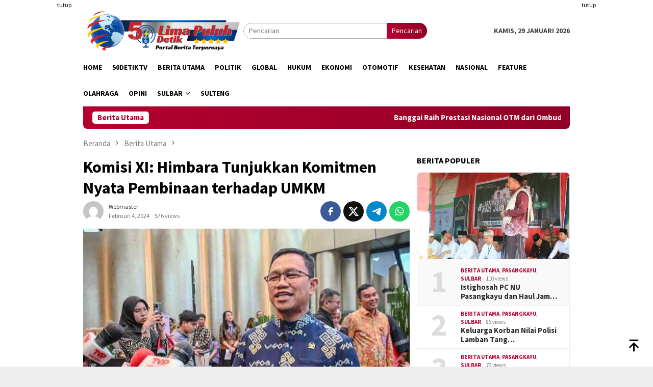

--- FILE ---
content_type: text/html; charset=UTF-8
request_url: https://www.50detik.com/blog/komisi-xi-himbara-tunjukkan-komitmen-nyata-pembinaan-terhadap-umkm/
body_size: 12367
content:
<!DOCTYPE html>
<html lang="id" itemscope itemtype="https://schema.org/BlogPosting">
<head itemscope="itemscope" itemtype="http://schema.org/WebSite">
<meta charset="UTF-8">
<meta name="viewport" content="width=device-width, initial-scale=1">
<link rel="profile" href="http://gmpg.org/xfn/11">

<title>Komisi XI: Himbara Tunjukkan Komitmen Nyata Pembinaan terhadap UMKM &#8211; 50detik</title>
<meta name='robots' content='max-image-preview:large' />
	<style>img:is([sizes="auto" i], [sizes^="auto," i]) { contain-intrinsic-size: 3000px 1500px }</style>
	<link rel='dns-prefetch' href='//connect.facebook.net' />
<link rel='dns-prefetch' href='//fonts.googleapis.com' />
<link rel="alternate" type="application/rss+xml" title="50detik &raquo; Feed" href="https://www.50detik.com/feed/" />
<link rel="alternate" type="application/rss+xml" title="50detik &raquo; Umpan Komentar" href="https://www.50detik.com/comments/feed/" />
<script type="text/javascript">
/* <![CDATA[ */
window._wpemojiSettings = {"baseUrl":"https:\/\/s.w.org\/images\/core\/emoji\/16.0.1\/72x72\/","ext":".png","svgUrl":"https:\/\/s.w.org\/images\/core\/emoji\/16.0.1\/svg\/","svgExt":".svg","source":{"concatemoji":"https:\/\/www.50detik.com\/wp-includes\/js\/wp-emoji-release.min.js?ver=6.8.3"}};
/*! This file is auto-generated */
!function(s,n){var o,i,e;function c(e){try{var t={supportTests:e,timestamp:(new Date).valueOf()};sessionStorage.setItem(o,JSON.stringify(t))}catch(e){}}function p(e,t,n){e.clearRect(0,0,e.canvas.width,e.canvas.height),e.fillText(t,0,0);var t=new Uint32Array(e.getImageData(0,0,e.canvas.width,e.canvas.height).data),a=(e.clearRect(0,0,e.canvas.width,e.canvas.height),e.fillText(n,0,0),new Uint32Array(e.getImageData(0,0,e.canvas.width,e.canvas.height).data));return t.every(function(e,t){return e===a[t]})}function u(e,t){e.clearRect(0,0,e.canvas.width,e.canvas.height),e.fillText(t,0,0);for(var n=e.getImageData(16,16,1,1),a=0;a<n.data.length;a++)if(0!==n.data[a])return!1;return!0}function f(e,t,n,a){switch(t){case"flag":return n(e,"\ud83c\udff3\ufe0f\u200d\u26a7\ufe0f","\ud83c\udff3\ufe0f\u200b\u26a7\ufe0f")?!1:!n(e,"\ud83c\udde8\ud83c\uddf6","\ud83c\udde8\u200b\ud83c\uddf6")&&!n(e,"\ud83c\udff4\udb40\udc67\udb40\udc62\udb40\udc65\udb40\udc6e\udb40\udc67\udb40\udc7f","\ud83c\udff4\u200b\udb40\udc67\u200b\udb40\udc62\u200b\udb40\udc65\u200b\udb40\udc6e\u200b\udb40\udc67\u200b\udb40\udc7f");case"emoji":return!a(e,"\ud83e\udedf")}return!1}function g(e,t,n,a){var r="undefined"!=typeof WorkerGlobalScope&&self instanceof WorkerGlobalScope?new OffscreenCanvas(300,150):s.createElement("canvas"),o=r.getContext("2d",{willReadFrequently:!0}),i=(o.textBaseline="top",o.font="600 32px Arial",{});return e.forEach(function(e){i[e]=t(o,e,n,a)}),i}function t(e){var t=s.createElement("script");t.src=e,t.defer=!0,s.head.appendChild(t)}"undefined"!=typeof Promise&&(o="wpEmojiSettingsSupports",i=["flag","emoji"],n.supports={everything:!0,everythingExceptFlag:!0},e=new Promise(function(e){s.addEventListener("DOMContentLoaded",e,{once:!0})}),new Promise(function(t){var n=function(){try{var e=JSON.parse(sessionStorage.getItem(o));if("object"==typeof e&&"number"==typeof e.timestamp&&(new Date).valueOf()<e.timestamp+604800&&"object"==typeof e.supportTests)return e.supportTests}catch(e){}return null}();if(!n){if("undefined"!=typeof Worker&&"undefined"!=typeof OffscreenCanvas&&"undefined"!=typeof URL&&URL.createObjectURL&&"undefined"!=typeof Blob)try{var e="postMessage("+g.toString()+"("+[JSON.stringify(i),f.toString(),p.toString(),u.toString()].join(",")+"));",a=new Blob([e],{type:"text/javascript"}),r=new Worker(URL.createObjectURL(a),{name:"wpTestEmojiSupports"});return void(r.onmessage=function(e){c(n=e.data),r.terminate(),t(n)})}catch(e){}c(n=g(i,f,p,u))}t(n)}).then(function(e){for(var t in e)n.supports[t]=e[t],n.supports.everything=n.supports.everything&&n.supports[t],"flag"!==t&&(n.supports.everythingExceptFlag=n.supports.everythingExceptFlag&&n.supports[t]);n.supports.everythingExceptFlag=n.supports.everythingExceptFlag&&!n.supports.flag,n.DOMReady=!1,n.readyCallback=function(){n.DOMReady=!0}}).then(function(){return e}).then(function(){var e;n.supports.everything||(n.readyCallback(),(e=n.source||{}).concatemoji?t(e.concatemoji):e.wpemoji&&e.twemoji&&(t(e.twemoji),t(e.wpemoji)))}))}((window,document),window._wpemojiSettings);
/* ]]> */
</script>
<style id='wp-emoji-styles-inline-css' type='text/css'>

	img.wp-smiley, img.emoji {
		display: inline !important;
		border: none !important;
		box-shadow: none !important;
		height: 1em !important;
		width: 1em !important;
		margin: 0 0.07em !important;
		vertical-align: -0.1em !important;
		background: none !important;
		padding: 0 !important;
	}
</style>
<link crossorigin="anonymous" rel='stylesheet' id='bloggingpro-fonts-css' href='https://fonts.googleapis.com/css?family=Source+Sans+Pro%3Aregular%2Citalic%2C700%2C300%26subset%3Dlatin%2C&#038;ver=1.4.1' type='text/css' media='all' />
<link rel='stylesheet' id='bloggingpro-style-css' href='https://www.50detik.com/wp-content/themes/bloggingpro/style.css?ver=1.4.1' type='text/css' media='all' />
<style id='bloggingpro-style-inline-css' type='text/css'>
kbd,a.button,button,.button,button.button,input[type="button"],input[type="reset"],input[type="submit"],.tagcloud a,ul.page-numbers li a.prev.page-numbers,ul.page-numbers li a.next.page-numbers,ul.page-numbers li span.page-numbers,.page-links > .page-link-number,.cat-links ul li a,.entry-footer .tag-text,.gmr-recentposts-widget li.listpost-gallery .gmr-rp-content .gmr-metacontent .cat-links-content a,.page-links > .post-page-numbers.current span,ol.comment-list li div.reply a,#cancel-comment-reply-link,.entry-footer .tags-links a:hover,.gmr-topnotification{background-color:#b50030;}#primary-menu > li ul .current-menu-item > a,#primary-menu .sub-menu > li:hover > a,.cat-links-content a,.tagcloud li:before,a:hover,a:focus,a:active,.gmr-ontop:hover path,#navigationamp button.close-topnavmenu-wrap,.sidr a#sidr-id-close-topnavmenu-button,.sidr-class-menu-item i._mi,.sidr-class-menu-item img._mi,.text-marquee{color:#b50030;}.widget-title:after,a.button,button,.button,button.button,input[type="button"],input[type="reset"],input[type="submit"],.tagcloud a,.sticky .gmr-box-content,.bypostauthor > .comment-body,.gmr-ajax-loader div:nth-child(1),.gmr-ajax-loader div:nth-child(2),.entry-footer .tags-links a:hover{border-color:#b50030;}a,.gmr-ontop path{color:#2E2E2E;}.entry-content-single p a{color:#b50030;}body{color:#444444;font-family:"Source Sans Pro","Helvetica Neue",sans-serif;font-weight:500;font-size:14px;}.site-header{background-image:url();-webkit-background-size:auto;-moz-background-size:auto;-o-background-size:auto;background-size:auto;background-repeat:repeat;background-position:center top;background-attachment:scroll;}.site-header,.gmr-verytopbanner{background-color:#ffffff;}.site-title a{color:#b50030;}.site-description{color:#999999;}.top-header{background-color:#ffffff;}#gmr-responsive-menu,.gmr-mainmenu #primary-menu > li > a,.search-trigger .gmr-icon{color:#000000;}.gmr-mainmenu #primary-menu > li.menu-border > a span,.gmr-mainmenu #primary-menu > li.page_item_has_children > a:after,.gmr-mainmenu #primary-menu > li.menu-item-has-children > a:after,.gmr-mainmenu #primary-menu .sub-menu > li.page_item_has_children > a:after,.gmr-mainmenu #primary-menu .sub-menu > li.menu-item-has-children > a:after{border-color:#000000;}#gmr-responsive-menu:hover,.gmr-mainmenu #primary-menu > li:hover > a,.gmr-mainmenu #primary-menu > .current-menu-item > a,.gmr-mainmenu #primary-menu .current-menu-ancestor > a,.gmr-mainmenu #primary-menu .current_page_item > a,.gmr-mainmenu #primary-menu .current_page_ancestor > a,.search-trigger .gmr-icon:hover{color:#000282;}.gmr-mainmenu #primary-menu > li.menu-border:hover > a span,.gmr-mainmenu #primary-menu > li.menu-border.current-menu-item > a span,.gmr-mainmenu #primary-menu > li.menu-border.current-menu-ancestor > a span,.gmr-mainmenu #primary-menu > li.menu-border.current_page_item > a span,.gmr-mainmenu #primary-menu > li.menu-border.current_page_ancestor > a span,.gmr-mainmenu #primary-menu > li.page_item_has_children:hover > a:after,.gmr-mainmenu #primary-menu > li.menu-item-has-children:hover > a:after,.gmr-mainmenu #primary-menu .sub-menu > li.page_item_has_children:hover > a:after,.gmr-mainmenu #primary-menu .sub-menu > li.menu-item-has-children:hover > a:after{border-color:#000282;}.secondwrap-menu .gmr-mainmenu #primary-menu > li > a,.secondwrap-menu .search-trigger .gmr-icon{color:#555555;}#primary-menu > li.menu-border > a span{border-color:#555555;}.secondwrap-menu .gmr-mainmenu #primary-menu > li:hover > a,.secondwrap-menu .gmr-mainmenu #primary-menu > .current-menu-item > a,.secondwrap-menu .gmr-mainmenu #primary-menu .current-menu-ancestor > a,.secondwrap-menu .gmr-mainmenu #primary-menu .current_page_item > a,.secondwrap-menu .gmr-mainmenu #primary-menu .current_page_ancestor > a,.secondwrap-menu .gmr-mainmenu #primary-menu > li.page_item_has_children:hover > a:after,.secondwrap-menu .gmr-mainmenu #primary-menu > li.menu-item-has-children:hover > a:after,.secondwrap-menu .gmr-mainmenu #primary-menu .sub-menu > li.page_item_has_children:hover > a:after,.secondwrap-menu .gmr-mainmenu #primary-menu .sub-menu > li.menu-item-has-children:hover > a:after,.secondwrap-menu .search-trigger .gmr-icon:hover{color:#b50030;}.secondwrap-menu .gmr-mainmenu #primary-menu > li.menu-border:hover > a span,.secondwrap-menu .gmr-mainmenu #primary-menu > li.menu-border.current-menu-item > a span,.secondwrap-menu .gmr-mainmenu #primary-menu > li.menu-border.current-menu-ancestor > a span,.secondwrap-menu .gmr-mainmenu #primary-menu > li.menu-border.current_page_item > a span,.secondwrap-menu .gmr-mainmenu #primary-menu > li.menu-border.current_page_ancestor > a span,.secondwrap-menu .gmr-mainmenu #primary-menu > li.page_item_has_children:hover > a:after,.secondwrap-menu .gmr-mainmenu #primary-menu > li.menu-item-has-children:hover > a:after,.secondwrap-menu .gmr-mainmenu #primary-menu .sub-menu > li.page_item_has_children:hover > a:after,.secondwrap-menu .gmr-mainmenu #primary-menu .sub-menu > li.menu-item-has-children:hover > a:after{border-color:#b50030;}h1,h2,h3,h4,h5,h6,.h1,.h2,.h3,.h4,.h5,.h6,.site-title,#primary-menu > li > a,.gmr-rp-biglink a,.gmr-rp-link a,.gmr-gallery-related ul li p a{font-family:"Source Sans Pro","Helvetica Neue",sans-serif;}.entry-main-single,.entry-main-single p{font-size:16px;}h1.title,h1.entry-title{font-size:32px;}h2.entry-title{font-size:18px;}.footer-container{background-color:#F5F5F5;}.widget-footer,.content-footer,.site-footer,.content-footer h3.widget-title{color:#B4B4B4;}.widget-footer a,.content-footer a,.site-footer a{color:#565656;}.widget-footer a:hover,.content-footer a:hover,.site-footer a:hover{color:#FF5722;}
</style>

<!-- OG: 3.3.7 --><link rel="image_src" href="https://www.50detik.com/wp-content/uploads/2024/02/HAL_3407.jpg"><meta name="msapplication-TileImage" content="https://www.50detik.com/wp-content/uploads/2024/02/HAL_3407.jpg">
<meta property="og:image" content="https://www.50detik.com/wp-content/uploads/2024/02/HAL_3407.jpg"><meta property="og:image:secure_url" content="https://www.50detik.com/wp-content/uploads/2024/02/HAL_3407.jpg"><meta property="og:image:width" content="640"><meta property="og:image:height" content="427"><meta property="og:image:alt" content="Wakil Ketua Komisi XI DPR RI Amir Uskara di sela-sela memimpin Kunjungan Kerja Spesifik (Kunsfik) Tim Komisi XI DPR RI meninjau beberapa stan produk dari UMKM yang dibina oleh Himbara di Kota Tangerang, Banten, Rabu (31/1/2024). Foto : Rdn/Man"><meta property="og:image:type" content="image/jpeg"><meta property="og:description" content="Jakarta, 50detik.com – Wakil Ketua Komisi XI DPR RI Amir Uskara menegaskan Perhimpunan Bank Negara (Himbara) telah menunjukkan komitmen nyata dalam melakukan pembinaan terhadap UMKM. Hal itu disampaikan Amir di sela-sela memimpin Kunjungan Kerja Spesifik (Kunsfik) Tim Komisi XI DPR RI untuk meninjau beberapa stan produk dari UMKM yang dibina oleh Himbara. Amir menjelaskan beberapa UMKM..."><meta property="og:type" content="article"><meta property="og:locale" content="id"><meta property="og:site_name" content="50detik"><meta property="og:title" content="Komisi XI: Himbara Tunjukkan Komitmen Nyata Pembinaan terhadap UMKM"><meta property="og:url" content="https://www.50detik.com/blog/komisi-xi-himbara-tunjukkan-komitmen-nyata-pembinaan-terhadap-umkm/"><meta property="og:updated_time" content="2024-02-04T05:33:04+00:00">
<meta property="article:published_time" content="2024-02-04T05:33:04+00:00"><meta property="article:modified_time" content="2024-02-04T05:33:04+00:00"><meta property="article:section" content="Berita Utama"><meta property="article:section" content="Nasional"><meta property="article:author:username" content="webmaster">
<meta property="twitter:partner" content="ogwp"><meta property="twitter:card" content="summary_large_image"><meta property="twitter:image" content="https://www.50detik.com/wp-content/uploads/2024/02/HAL_3407.jpg"><meta property="twitter:image:alt" content="Wakil Ketua Komisi XI DPR RI Amir Uskara di sela-sela memimpin Kunjungan Kerja Spesifik (Kunsfik) Tim Komisi XI DPR RI meninjau beberapa stan produk dari UMKM yang dibina oleh Himbara di Kota Tangerang, Banten, Rabu (31/1/2024). Foto : Rdn/Man"><meta property="twitter:title" content="Komisi XI: Himbara Tunjukkan Komitmen Nyata Pembinaan terhadap UMKM"><meta property="twitter:description" content="Jakarta, 50detik.com – Wakil Ketua Komisi XI DPR RI Amir Uskara menegaskan Perhimpunan Bank Negara (Himbara) telah menunjukkan komitmen nyata dalam melakukan pembinaan terhadap UMKM. Hal itu..."><meta property="twitter:url" content="https://www.50detik.com/blog/komisi-xi-himbara-tunjukkan-komitmen-nyata-pembinaan-terhadap-umkm/"><meta property="twitter:label1" content="Reading time"><meta property="twitter:data1" content="1 minute">
<meta itemprop="image" content="https://www.50detik.com/wp-content/uploads/2024/02/HAL_3407.jpg"><meta itemprop="name" content="Komisi XI: Himbara Tunjukkan Komitmen Nyata Pembinaan terhadap UMKM"><meta itemprop="description" content="Jakarta, 50detik.com – Wakil Ketua Komisi XI DPR RI Amir Uskara menegaskan Perhimpunan Bank Negara (Himbara) telah menunjukkan komitmen nyata dalam melakukan pembinaan terhadap UMKM. Hal itu disampaikan Amir di sela-sela memimpin Kunjungan Kerja Spesifik (Kunsfik) Tim Komisi XI DPR RI untuk meninjau beberapa stan produk dari UMKM yang dibina oleh Himbara. Amir menjelaskan beberapa UMKM..."><meta itemprop="datePublished" content="2024-02-04"><meta itemprop="dateModified" content="2024-02-04T05:33:04+00:00">
<meta property="profile:username" content="webmaster">
<!-- /OG -->

<link rel="https://api.w.org/" href="https://www.50detik.com/wp-json/" /><link rel="alternate" title="JSON" type="application/json" href="https://www.50detik.com/wp-json/wp/v2/posts/30066" /><link rel="EditURI" type="application/rsd+xml" title="RSD" href="https://www.50detik.com/xmlrpc.php?rsd" />
<meta name="generator" content="WordPress 6.8.3" />
<link rel="canonical" href="https://www.50detik.com/blog/komisi-xi-himbara-tunjukkan-komitmen-nyata-pembinaan-terhadap-umkm/" />
<link rel='shortlink' href='https://www.50detik.com/?p=30066' />
<link rel="alternate" title="oEmbed (JSON)" type="application/json+oembed" href="https://www.50detik.com/wp-json/oembed/1.0/embed?url=https%3A%2F%2Fwww.50detik.com%2Fblog%2Fkomisi-xi-himbara-tunjukkan-komitmen-nyata-pembinaan-terhadap-umkm%2F" />
<link rel="alternate" title="oEmbed (XML)" type="text/xml+oembed" href="https://www.50detik.com/wp-json/oembed/1.0/embed?url=https%3A%2F%2Fwww.50detik.com%2Fblog%2Fkomisi-xi-himbara-tunjukkan-komitmen-nyata-pembinaan-terhadap-umkm%2F&#038;format=xml" />
<script async src="https://pagead2.googlesyndication.com/pagead/js/adsbygoogle.js?client=ca-pub-8802181649374554"
     crossorigin="anonymous"></script><link rel="amphtml" href="https://www.50detik.com/blog/komisi-xi-himbara-tunjukkan-komitmen-nyata-pembinaan-terhadap-umkm/?amp=1"><link rel="icon" href="https://www.50detik.com/wp-content/uploads/2018/11/logo-pv.png" sizes="32x32" />
<link rel="icon" href="https://www.50detik.com/wp-content/uploads/2018/11/logo-pv.png" sizes="192x192" />
<link rel="apple-touch-icon" href="https://www.50detik.com/wp-content/uploads/2018/11/logo-pv.png" />
<meta name="msapplication-TileImage" content="https://www.50detik.com/wp-content/uploads/2018/11/logo-pv.png" />
</head>

<body class="wp-singular post-template-default single single-post postid-30066 single-format-standard wp-theme-bloggingpro gmr-theme idtheme kentooz gmr-sticky" itemscope="itemscope" itemtype="http://schema.org/WebPage">
<div id="full-container">
<a class="skip-link screen-reader-text" href="#main">Loncat ke konten</a>

<div class="gmr-floatbanner gmr-floatbanner-left"><div class="inner-floatleft"><button onclick="parentNode.remove()" title="tutup">tutup</button><script async src="https://pagead2.googlesyndication.com/pagead/js/adsbygoogle.js?client=ca-pub-8802181649374554"
     crossorigin="anonymous"></script>
<!-- kiri -->
<ins class="adsbygoogle"
     style="display:inline-block;width:160px;height:600px"
     data-ad-client="ca-pub-8802181649374554"
     data-ad-slot="3669788670"></ins>
<script>
     (adsbygoogle = window.adsbygoogle || []).push({});
</script></div></div><div class="gmr-floatbanner gmr-floatbanner-right"><div class="inner-floatright"><button onclick="parentNode.remove()" title="tutup">tutup</button><script async src="https://pagead2.googlesyndication.com/pagead/js/adsbygoogle.js?client=ca-pub-8802181649374554"
     crossorigin="anonymous"></script>
<!-- kiri -->
<ins class="adsbygoogle"
     style="display:inline-block;width:160px;height:600px"
     data-ad-client="ca-pub-8802181649374554"
     data-ad-slot="3669788670"></ins>
<script>
     (adsbygoogle = window.adsbygoogle || []).push({});
</script></div></div>
<header id="masthead" class="site-header" role="banner" itemscope="itemscope" itemtype="http://schema.org/WPHeader">
	<div class="container">
					<div class="clearfix gmr-headwrapper">

				<div class="list-table clearfix">
					<div class="table-row">
						<div class="table-cell onlymobile-menu">
															<a id="gmr-responsive-menu" href="#menus" rel="nofollow" title="Menu Mobile"><svg xmlns="http://www.w3.org/2000/svg" xmlns:xlink="http://www.w3.org/1999/xlink" aria-hidden="true" role="img" width="1em" height="1em" preserveAspectRatio="xMidYMid meet" viewBox="0 0 24 24"><path d="M3 6h18v2H3V6m0 5h18v2H3v-2m0 5h18v2H3v-2z" fill="currentColor"/></svg><span class="screen-reader-text">Menu Mobile</span></a>
													</div>
												<div class="close-topnavmenu-wrap"><a id="close-topnavmenu-button" rel="nofollow" href="#"><svg xmlns="http://www.w3.org/2000/svg" xmlns:xlink="http://www.w3.org/1999/xlink" aria-hidden="true" role="img" width="1em" height="1em" preserveAspectRatio="xMidYMid meet" viewBox="0 0 24 24"><path d="M12 20c-4.41 0-8-3.59-8-8s3.59-8 8-8s8 3.59 8 8s-3.59 8-8 8m0-18C6.47 2 2 6.47 2 12s4.47 10 10 10s10-4.47 10-10S17.53 2 12 2m2.59 6L12 10.59L9.41 8L8 9.41L10.59 12L8 14.59L9.41 16L12 13.41L14.59 16L16 14.59L13.41 12L16 9.41L14.59 8z" fill="currentColor"/></svg></a></div>
												<div class="table-cell gmr-logo">
															<div class="logo-wrap">
									<a href="https://www.50detik.com/" class="custom-logo-link" itemprop="url" title="50detik">
										<img src="https://www.50detik.com/wp-content/uploads/2023/03/TRANSPARANT-2DLOGO-50S.png" alt="50detik" title="50detik" />
									</a>
								</div>
														</div>
													<div class="table-cell search">
								<a id="search-menu-button-top" class="responsive-searchbtn pull-right" href="#" rel="nofollow"><svg xmlns="http://www.w3.org/2000/svg" xmlns:xlink="http://www.w3.org/1999/xlink" aria-hidden="true" role="img" width="1em" height="1em" preserveAspectRatio="xMidYMid meet" viewBox="0 0 24 24"><g fill="none"><path d="M21 21l-4.486-4.494M19 10.5a8.5 8.5 0 1 1-17 0a8.5 8.5 0 0 1 17 0z" stroke="currentColor" stroke-width="2" stroke-linecap="round"/></g></svg></a>
								<form method="get" id="search-topsearchform-container" class="gmr-searchform searchform topsearchform" action="https://www.50detik.com/">
									<input type="text" name="s" id="s" placeholder="Pencarian" />
									<button type="submit" class="topsearch-submit">Pencarian</button>
								</form>
							</div>
							<div class="table-cell gmr-table-date">
								<span class="gmr-top-date pull-right" data-lang="id"></span>
							</div>
											</div>
				</div>
							</div>
				</div><!-- .container -->
</header><!-- #masthead -->

<div class="top-header">
	<div class="container">
	<div class="gmr-menuwrap mainwrap-menu clearfix">
		<nav id="site-navigation" class="gmr-mainmenu" role="navigation" itemscope="itemscope" itemtype="http://schema.org/SiteNavigationElement">
			<ul id="primary-menu" class="menu"><li class="menu-item menu-item-type-menulogo-btn gmr-menulogo-btn"></li><li id="menu-item-11" class="menu-item menu-item-type-custom menu-item-object-custom menu-item-home menu-item-11"><a href="https://www.50detik.com/" itemprop="url"><span itemprop="name">Home</span></a></li>
<li id="menu-item-1884" class="menu-item menu-item-type-taxonomy menu-item-object-category menu-item-1884"><a href="https://www.50detik.com/blog/category/50detiktv/" itemprop="url"><span itemprop="name">50DetikTv</span></a></li>
<li id="menu-item-7" class="menu-item menu-item-type-taxonomy menu-item-object-category current-post-ancestor current-menu-parent current-post-parent menu-item-7"><a href="https://www.50detik.com/blog/category/berita-utama/" itemprop="url"><span itemprop="name">Berita Utama</span></a></li>
<li id="menu-item-10" class="menu-item menu-item-type-taxonomy menu-item-object-category menu-item-10"><a href="https://www.50detik.com/blog/category/politik/" itemprop="url"><span itemprop="name">Politik</span></a></li>
<li id="menu-item-8" class="menu-item menu-item-type-taxonomy menu-item-object-category menu-item-8"><a href="https://www.50detik.com/blog/category/global/" itemprop="url"><span itemprop="name">Global</span></a></li>
<li id="menu-item-53" class="menu-item menu-item-type-taxonomy menu-item-object-category menu-item-53"><a href="https://www.50detik.com/blog/category/hukum/" itemprop="url"><span itemprop="name">Hukum</span></a></li>
<li id="menu-item-51" class="menu-item menu-item-type-taxonomy menu-item-object-category menu-item-51"><a href="https://www.50detik.com/blog/category/ekonomi/" itemprop="url"><span itemprop="name">Ekonomi</span></a></li>
<li id="menu-item-23291" class="menu-item menu-item-type-taxonomy menu-item-object-category menu-item-23291"><a href="https://www.50detik.com/blog/category/otomotif/" itemprop="url"><span itemprop="name">Otomotif</span></a></li>
<li id="menu-item-54" class="menu-item menu-item-type-taxonomy menu-item-object-category menu-item-54"><a href="https://www.50detik.com/blog/category/kesehatan/" itemprop="url"><span itemprop="name">Kesehatan</span></a></li>
<li id="menu-item-1885" class="menu-item menu-item-type-taxonomy menu-item-object-category current-post-ancestor current-menu-parent current-post-parent menu-item-1885"><a href="https://www.50detik.com/blog/category/nasional/" itemprop="url"><span itemprop="name">Nasional</span></a></li>
<li id="menu-item-52" class="menu-item menu-item-type-taxonomy menu-item-object-category menu-item-52"><a href="https://www.50detik.com/blog/category/feature/" itemprop="url"><span itemprop="name">Feature</span></a></li>
<li id="menu-item-55" class="menu-item menu-item-type-taxonomy menu-item-object-category menu-item-55"><a href="https://www.50detik.com/blog/category/olahraga/" itemprop="url"><span itemprop="name">Olahraga</span></a></li>
<li id="menu-item-56" class="menu-item menu-item-type-taxonomy menu-item-object-category menu-item-56"><a href="https://www.50detik.com/blog/category/opini/" itemprop="url"><span itemprop="name">Opini</span></a></li>
<li id="menu-item-27269" class="menu-item menu-item-type-taxonomy menu-item-object-category menu-item-has-children menu-item-27269"><a href="https://www.50detik.com/blog/category/sulbar/" itemprop="url"><span itemprop="name">Sulbar</span></a>
<ul class="sub-menu">
	<li id="menu-item-27270" class="menu-item menu-item-type-taxonomy menu-item-object-category menu-item-27270"><a href="https://www.50detik.com/blog/category/sulbar/pasangkayu/" itemprop="url"><span itemprop="name">Pasangkayu</span></a></li>
</ul>
</li>
<li id="menu-item-27271" class="menu-item menu-item-type-taxonomy menu-item-object-category menu-item-27271"><a href="https://www.50detik.com/blog/category/sulteng/" itemprop="url"><span itemprop="name">Sulteng</span></a></li>
<li class="menu-item menu-item-type-search-btn gmr-search-btn pull-right"><a id="search-menu-button" href="#" rel="nofollow"><svg xmlns="http://www.w3.org/2000/svg" xmlns:xlink="http://www.w3.org/1999/xlink" aria-hidden="true" role="img" width="1em" height="1em" preserveAspectRatio="xMidYMid meet" viewBox="0 0 24 24"><g fill="none"><path d="M21 21l-4.486-4.494M19 10.5a8.5 8.5 0 1 1-17 0a8.5 8.5 0 0 1 17 0z" stroke="currentColor" stroke-width="2" stroke-linecap="round"/></g></svg></a><div class="search-dropdown search" id="search-dropdown-container"><form method="get" class="gmr-searchform searchform" action="https://www.50detik.com/"><input type="text" name="s" id="s" placeholder="Pencarian" /></form></div></li></ul>		</nav><!-- #site-navigation -->
	</div>
		</div><!-- .container -->
</div><!-- .top-header -->
<div class="site inner-wrap" id="site-container">

<div class="container"><div class="gmr-topnotification"><div class="wrap-marquee"><div class="text-marquee">Berita Utama</div><span class="marquee">				<a href="https://www.50detik.com/blog/banggai-raih-prestasi-nasional-otm-dari-ombudsman-ri/" class="gmr-recent-marquee" title="Banggai Raih Prestasi Nasional OTM dari Ombudsman RI">Banggai Raih Prestasi Nasional OTM dari Ombudsman RI</a>
							<a href="https://www.50detik.com/blog/terima-lhp-bpk-semester-ii-2025-wagub-sulteng-tegaskan-komitmen-tindak-lanjut-rekomendasi-dalam-60-hari/" class="gmr-recent-marquee" title="Terima LHP BPK Semester II 2025, Wagub Sulteng Tegaskan Komitmen Tindak Lanjut Rekomendasi dalam 60 Hari">Terima LHP BPK Semester II 2025, Wagub Sulteng Tegaskan Komitmen Tindak Lanjut Rekomendasi dalam 60 Hari</a>
							<a href="https://www.50detik.com/blog/pemerintah-kabupaten-banggai-raih-uhc-awards-tahun-2026/" class="gmr-recent-marquee" title="PEMERINTAH KABUPATEN BANGGAI RAIH UHC AWARDS TAHUN 2026">PEMERINTAH KABUPATEN BANGGAI RAIH UHC AWARDS TAHUN 2026</a>
							<a href="https://www.50detik.com/blog/pt-lestari-tani-teladan-salurkan-bantuan-guru-di-desa-towiora/" class="gmr-recent-marquee" title="PT Lestari Tani Teladan Salurkan Bantuan Guru Di Desa Towiora">PT Lestari Tani Teladan Salurkan Bantuan Guru Di Desa Towiora</a>
							<a href="https://www.50detik.com/blog/istighosah-pc-nu-pasangkayu-dan-haul-jamul-jawami-ke-16-digelar-di-pp-thoriqul-ulum-tirta-buana/" class="gmr-recent-marquee" title="Istighosah PC NU Pasangkayu dan Haul Jam’ul Jawami’ ke-16 Digelar di PP Thoriqul ‘Ulum Tirta Buana">Istighosah PC NU Pasangkayu dan Haul Jam’ul Jawami’ ke-16 Digelar di PP Thoriqul ‘Ulum Tirta Buana</a>
			</span></div></div></div>

	<div id="content" class="gmr-content">

		<div class="container">
			<div class="row">

<div id="primary" class="col-md-main">
	<div class="content-area gmr-single-wrap">
					<div class="breadcrumbs" itemscope itemtype="https://schema.org/BreadcrumbList">
																								<span class="first-item" itemprop="itemListElement" itemscope itemtype="https://schema.org/ListItem">
									<a itemscope itemtype="https://schema.org/WebPage" itemprop="item" itemid="https://www.50detik.com/" href="https://www.50detik.com/">
										<span itemprop="name">Beranda</span>
									</a>
									<span itemprop="position" content="1"></span>
								</span>
														<span class="separator"><svg xmlns="http://www.w3.org/2000/svg" xmlns:xlink="http://www.w3.org/1999/xlink" aria-hidden="true" role="img" width="1em" height="1em" preserveAspectRatio="xMidYMid meet" viewBox="0 0 24 24"><path d="M8.59 16.59L13.17 12L8.59 7.41L10 6l6 6l-6 6l-1.41-1.41z" fill="currentColor"/></svg></span>
																															<span class="0-item" itemprop="itemListElement" itemscope itemtype="http://schema.org/ListItem">
									<a itemscope itemtype="https://schema.org/WebPage" itemprop="item" itemid="https://www.50detik.com/blog/category/berita-utama/" href="https://www.50detik.com/blog/category/berita-utama/">
										<span itemprop="name">Berita Utama</span>
									</a>
									<span itemprop="position" content="2"></span>
								</span>
														<span class="separator"><svg xmlns="http://www.w3.org/2000/svg" xmlns:xlink="http://www.w3.org/1999/xlink" aria-hidden="true" role="img" width="1em" height="1em" preserveAspectRatio="xMidYMid meet" viewBox="0 0 24 24"><path d="M8.59 16.59L13.17 12L8.59 7.41L10 6l6 6l-6 6l-1.41-1.41z" fill="currentColor"/></svg></span>
																						<span class="last-item" itemscope itemtype="https://schema.org/ListItem">
							<span itemprop="name">Komisi XI: Himbara Tunjukkan Komitmen Nyata Pembinaan terhadap UMKM</span>
							<span itemprop="position" content="3"></span>
						</span>
															</div>
					<main id="main" class="site-main" role="main">
		<div class="inner-container">
			
<article id="post-30066" class="post-30066 post type-post status-publish format-standard has-post-thumbnail hentry category-berita-utama category-nasional" itemscope="itemscope" itemtype="http://schema.org/CreativeWork">
	<div class="gmr-box-content gmr-single">
		<header class="entry-header">
			<h1 class="entry-title" itemprop="headline">Komisi XI: Himbara Tunjukkan Komitmen Nyata Pembinaan terhadap UMKM</h1><div class="list-table clearfix"><div class="table-row"><div class="table-cell gmr-gravatar-metasingle"><a class="url" href="https://www.50detik.com/blog/author/webmaster/" title="Permalink ke: webmaster" itemprop="url"><img alt='Gambar Gravatar' title='Gravatar' src='https://secure.gravatar.com/avatar/5cbc64e0c00f20f98249c8153ed6785ac6df1039e16b921ae5faa4f2ee59631e?s=40&#038;d=mm&#038;r=g' srcset='https://secure.gravatar.com/avatar/5cbc64e0c00f20f98249c8153ed6785ac6df1039e16b921ae5faa4f2ee59631e?s=80&#038;d=mm&#038;r=g 2x' class='avatar avatar-40 photo img-cicle' height='40' width='40' decoding='async'/></a></div><div class="table-cell gmr-content-metasingle"><div class="posted-by"> <span class="entry-author vcard" itemprop="author" itemscope="itemscope" itemtype="http://schema.org/person"><a class="url fn n" href="https://www.50detik.com/blog/author/webmaster/" title="Permalink ke: webmaster" itemprop="url"><span itemprop="name">webmaster</span></a></span></div><div class="posted-on"><time class="entry-date published updated" itemprop="dateModified" datetime="2024-02-04T05:33:04+00:00">Februari 4, 2024</time><span class="meta-view">576 views</span></div></div><div class="table-cell gmr-content-share"><div class="pull-right"><ul class="gmr-socialicon-share"><li class="facebook"><a href="https://www.facebook.com/sharer/sharer.php?u=https%3A%2F%2Fwww.50detik.com%2Fblog%2Fkomisi-xi-himbara-tunjukkan-komitmen-nyata-pembinaan-terhadap-umkm%2F" rel="nofollow" title="Sebarkan ini"><svg xmlns="http://www.w3.org/2000/svg" xmlns:xlink="http://www.w3.org/1999/xlink" aria-hidden="true" role="img" width="1em" height="1em" preserveAspectRatio="xMidYMid meet" viewBox="0 0 24 24"><g fill="none"><path d="M9.198 21.5h4v-8.01h3.604l.396-3.98h-4V7.5a1 1 0 0 1 1-1h3v-4h-3a5 5 0 0 0-5 5v2.01h-2l-.396 3.98h2.396v8.01z" fill="currentColor"/></g></svg></a></li><li class="twitter"><a href="https://twitter.com/intent/tweet?url=https%3A%2F%2Fwww.50detik.com%2Fblog%2Fkomisi-xi-himbara-tunjukkan-komitmen-nyata-pembinaan-terhadap-umkm%2F&amp;text=Komisi%20XI%3A%20Himbara%20Tunjukkan%20Komitmen%20Nyata%20Pembinaan%20terhadap%20UMKM" rel="nofollow" title="Tweet ini"><svg xmlns="http://www.w3.org/2000/svg" aria-hidden="true" role="img" width="1em" height="1em" viewBox="0 0 24 24"><path fill="currentColor" d="M18.901 1.153h3.68l-8.04 9.19L24 22.846h-7.406l-5.8-7.584l-6.638 7.584H.474l8.6-9.83L0 1.154h7.594l5.243 6.932ZM17.61 20.644h2.039L6.486 3.24H4.298Z"/></svg></a></li><li class="telegram"><a href="https://t.me/share/url?url=https%3A%2F%2Fwww.50detik.com%2Fblog%2Fkomisi-xi-himbara-tunjukkan-komitmen-nyata-pembinaan-terhadap-umkm%2F&amp;text=Komisi%20XI%3A%20Himbara%20Tunjukkan%20Komitmen%20Nyata%20Pembinaan%20terhadap%20UMKM" target="_blank" rel="nofollow" title="Telegram Share"><svg xmlns="http://www.w3.org/2000/svg" xmlns:xlink="http://www.w3.org/1999/xlink" aria-hidden="true" role="img" width="1em" height="1em" preserveAspectRatio="xMidYMid meet" viewBox="0 0 48 48"><path d="M41.42 7.309s3.885-1.515 3.56 2.164c-.107 1.515-1.078 6.818-1.834 12.553l-2.59 16.99s-.216 2.489-2.159 2.922c-1.942.432-4.856-1.515-5.396-1.948c-.432-.325-8.094-5.195-10.792-7.575c-.756-.65-1.62-1.948.108-3.463L33.648 18.13c1.295-1.298 2.59-4.328-2.806-.649l-15.11 10.28s-1.727 1.083-4.964.109l-7.016-2.165s-2.59-1.623 1.835-3.246c10.793-5.086 24.068-10.28 35.831-15.15z" fill="#000"/></svg></a></li><li class="whatsapp"><a href="https://api.whatsapp.com/send?text=Komisi%20XI%3A%20Himbara%20Tunjukkan%20Komitmen%20Nyata%20Pembinaan%20terhadap%20UMKM https%3A%2F%2Fwww.50detik.com%2Fblog%2Fkomisi-xi-himbara-tunjukkan-komitmen-nyata-pembinaan-terhadap-umkm%2F" rel="nofollow" title="WhatsApp ini"><svg xmlns="http://www.w3.org/2000/svg" xmlns:xlink="http://www.w3.org/1999/xlink" aria-hidden="true" role="img" width="1em" height="1em" preserveAspectRatio="xMidYMid meet" viewBox="0 0 24 24"><path d="M12.04 2c-5.46 0-9.91 4.45-9.91 9.91c0 1.75.46 3.45 1.32 4.95L2.05 22l5.25-1.38c1.45.79 3.08 1.21 4.74 1.21c5.46 0 9.91-4.45 9.91-9.91c0-2.65-1.03-5.14-2.9-7.01A9.816 9.816 0 0 0 12.04 2m.01 1.67c2.2 0 4.26.86 5.82 2.42a8.225 8.225 0 0 1 2.41 5.83c0 4.54-3.7 8.23-8.24 8.23c-1.48 0-2.93-.39-4.19-1.15l-.3-.17l-3.12.82l.83-3.04l-.2-.32a8.188 8.188 0 0 1-1.26-4.38c.01-4.54 3.7-8.24 8.25-8.24M8.53 7.33c-.16 0-.43.06-.66.31c-.22.25-.87.86-.87 2.07c0 1.22.89 2.39 1 2.56c.14.17 1.76 2.67 4.25 3.73c.59.27 1.05.42 1.41.53c.59.19 1.13.16 1.56.1c.48-.07 1.46-.6 1.67-1.18c.21-.58.21-1.07.15-1.18c-.07-.1-.23-.16-.48-.27c-.25-.14-1.47-.74-1.69-.82c-.23-.08-.37-.12-.56.12c-.16.25-.64.81-.78.97c-.15.17-.29.19-.53.07c-.26-.13-1.06-.39-2-1.23c-.74-.66-1.23-1.47-1.38-1.72c-.12-.24-.01-.39.11-.5c.11-.11.27-.29.37-.44c.13-.14.17-.25.25-.41c.08-.17.04-.31-.02-.43c-.06-.11-.56-1.35-.77-1.84c-.2-.48-.4-.42-.56-.43c-.14 0-.3-.01-.47-.01z" fill="currentColor"/></svg></a></li></ul></div></div></div></div>		</header><!-- .entry-header -->

							<figure class="wp-caption alignnone single-thumbnail">
						<img width="640" height="427" src="https://www.50detik.com/wp-content/uploads/2024/02/HAL_3407.jpg" class="attachment-full size-full wp-post-image" alt="" decoding="async" fetchpriority="high" title="DPR" />
													<figcaption class="wp-caption-textmain">Wakil Ketua Komisi XI DPR RI Amir Uskara di sela-sela memimpin Kunjungan Kerja Spesifik (Kunsfik) Tim Komisi XI DPR RI meninjau beberapa stan produk dari UMKM yang dibina oleh Himbara di Kota Tangerang, Banten, Rabu (31/1/2024). Foto : Rdn/Man</figcaption>
											</figure>
							<div class="entry-content entry-content-single" itemprop="text">
			<div class="entry-main-single">
			<p>Jakarta, 50detik.com – Wakil Ketua Komisi XI DPR RI Amir Uskara menegaskan Perhimpunan Bank Negara (Himbara) telah menunjukkan komitmen nyata dalam melakukan pembinaan terhadap UMKM. Hal itu disampaikan Amir di sela-sela memimpin Kunjungan Kerja Spesifik (Kunsfik) Tim Komisi XI DPR RI untuk meninjau beberapa stan produk dari UMKM yang dibina oleh Himbara.</p>
<p>Amir menjelaskan beberapa UMKM tersebut mendapatkan bantuan pembiayaan, mulai dari Rp2 juta hingga Rp200 juta untuk menjalankan roda ekonomi. “Ini adalah bukti bahwa teman-teman perbankan, selama ini terus melakukan pembinaan terhadap UMKM kita. Pembinaan yang dilakukan baik dalam model bantuan-bantuan pembiayaan maupun dalam bentuk pembinaan khusus,” ujar Amir kepada Parlementaria, di Kota Tangerang, Banten</p>
<p>Diketahui, beberapa stan binaan Himbara turut diperkenalkan di dalam agenda ini. Di antaranya, Hot Sambal Bumbu, Dapoer Djeng Ani, dan DNS Artwork binaan Bank Mandiri melalui Program KUR, serta Neng Kriwil Cemilan Kriuk Enak binaan Bank BRI.</p>
<p>Amir menjelaskan sebagian besar tersebut sudah melakukan ekspor tersebut, baik dari hasil kerajinan maupun produksi UMKM. Oleh karena itu, Komisi XI berharap agar seluruh stakeholder terkait dapat berupaya optimal dalam mengembangkan UMKM. Oleh karena UMKM bagaimanapun situasinya adalah sumber atau motor pertumbuhan ekonomi Indonesia.</p>
<p>Dengan mendapatkan bantuan pembiayaan, maka UMKM tersebut akan menjadi mandiri. Jika sudah mandiri maka akan membina UMKM yang lainnya kembali. Sehingga, dengan cara ini akan semakin banyak pelaku UMKM yang bisa memberikan kontribusi besar terhadap pertumbuhan ekonomi kita.</p>
<p>“Makanya kita adakan kunjungan kerja ini. Saya, kita semua berterima kasih kepada OJK kepada BI dan seluruh perbankan yang telah melakukan pembinaan,” urai Politisi Fraksi PPP ini. (rdn)</p>
<p>&nbsp;</p>
<p>&nbsp;</p>
<p>&nbsp;</p>
<p>&nbsp;</p>
<div class="gmr-banner-aftercontent text-center"><script async src="https://pagead2.googlesyndication.com/pagead/js/adsbygoogle.js?client=ca-pub-8802181649374554"
     crossorigin="anonymous"></script>
<!-- responshif baru -->
<ins class="adsbygoogle"
     style="display:block"
     data-ad-client="ca-pub-8802181649374554"
     data-ad-slot="8438398300"
     data-ad-format="auto"
     data-full-width-responsive="true"></ins>
<script>
     (adsbygoogle = window.adsbygoogle || []).push({});
</script></div>			</div>

			<footer class="entry-footer">
				<div class="clearfix"><div class="pull-left"></div><div class="pull-right"><div class="share-text">Sebarkan</div><ul class="gmr-socialicon-share"><li class="facebook"><a href="https://www.facebook.com/sharer/sharer.php?u=https%3A%2F%2Fwww.50detik.com%2Fblog%2Fkomisi-xi-himbara-tunjukkan-komitmen-nyata-pembinaan-terhadap-umkm%2F" rel="nofollow" title="Sebarkan ini"><svg xmlns="http://www.w3.org/2000/svg" xmlns:xlink="http://www.w3.org/1999/xlink" aria-hidden="true" role="img" width="1em" height="1em" preserveAspectRatio="xMidYMid meet" viewBox="0 0 24 24"><g fill="none"><path d="M9.198 21.5h4v-8.01h3.604l.396-3.98h-4V7.5a1 1 0 0 1 1-1h3v-4h-3a5 5 0 0 0-5 5v2.01h-2l-.396 3.98h2.396v8.01z" fill="currentColor"/></g></svg></a></li><li class="twitter"><a href="https://twitter.com/intent/tweet?url=https%3A%2F%2Fwww.50detik.com%2Fblog%2Fkomisi-xi-himbara-tunjukkan-komitmen-nyata-pembinaan-terhadap-umkm%2F&amp;text=Komisi%20XI%3A%20Himbara%20Tunjukkan%20Komitmen%20Nyata%20Pembinaan%20terhadap%20UMKM" rel="nofollow" title="Tweet ini"><svg xmlns="http://www.w3.org/2000/svg" aria-hidden="true" role="img" width="1em" height="1em" viewBox="0 0 24 24"><path fill="currentColor" d="M18.901 1.153h3.68l-8.04 9.19L24 22.846h-7.406l-5.8-7.584l-6.638 7.584H.474l8.6-9.83L0 1.154h7.594l5.243 6.932ZM17.61 20.644h2.039L6.486 3.24H4.298Z"/></svg></a></li><li class="telegram"><a href="https://t.me/share/url?url=https%3A%2F%2Fwww.50detik.com%2Fblog%2Fkomisi-xi-himbara-tunjukkan-komitmen-nyata-pembinaan-terhadap-umkm%2F&amp;text=Komisi%20XI%3A%20Himbara%20Tunjukkan%20Komitmen%20Nyata%20Pembinaan%20terhadap%20UMKM" target="_blank" rel="nofollow" title="Telegram Share"><svg xmlns="http://www.w3.org/2000/svg" xmlns:xlink="http://www.w3.org/1999/xlink" aria-hidden="true" role="img" width="1em" height="1em" preserveAspectRatio="xMidYMid meet" viewBox="0 0 48 48"><path d="M41.42 7.309s3.885-1.515 3.56 2.164c-.107 1.515-1.078 6.818-1.834 12.553l-2.59 16.99s-.216 2.489-2.159 2.922c-1.942.432-4.856-1.515-5.396-1.948c-.432-.325-8.094-5.195-10.792-7.575c-.756-.65-1.62-1.948.108-3.463L33.648 18.13c1.295-1.298 2.59-4.328-2.806-.649l-15.11 10.28s-1.727 1.083-4.964.109l-7.016-2.165s-2.59-1.623 1.835-3.246c10.793-5.086 24.068-10.28 35.831-15.15z" fill="#000"/></svg></a></li><li class="whatsapp"><a href="https://api.whatsapp.com/send?text=Komisi%20XI%3A%20Himbara%20Tunjukkan%20Komitmen%20Nyata%20Pembinaan%20terhadap%20UMKM https%3A%2F%2Fwww.50detik.com%2Fblog%2Fkomisi-xi-himbara-tunjukkan-komitmen-nyata-pembinaan-terhadap-umkm%2F" rel="nofollow" title="WhatsApp ini"><svg xmlns="http://www.w3.org/2000/svg" xmlns:xlink="http://www.w3.org/1999/xlink" aria-hidden="true" role="img" width="1em" height="1em" preserveAspectRatio="xMidYMid meet" viewBox="0 0 24 24"><path d="M12.04 2c-5.46 0-9.91 4.45-9.91 9.91c0 1.75.46 3.45 1.32 4.95L2.05 22l5.25-1.38c1.45.79 3.08 1.21 4.74 1.21c5.46 0 9.91-4.45 9.91-9.91c0-2.65-1.03-5.14-2.9-7.01A9.816 9.816 0 0 0 12.04 2m.01 1.67c2.2 0 4.26.86 5.82 2.42a8.225 8.225 0 0 1 2.41 5.83c0 4.54-3.7 8.23-8.24 8.23c-1.48 0-2.93-.39-4.19-1.15l-.3-.17l-3.12.82l.83-3.04l-.2-.32a8.188 8.188 0 0 1-1.26-4.38c.01-4.54 3.7-8.24 8.25-8.24M8.53 7.33c-.16 0-.43.06-.66.31c-.22.25-.87.86-.87 2.07c0 1.22.89 2.39 1 2.56c.14.17 1.76 2.67 4.25 3.73c.59.27 1.05.42 1.41.53c.59.19 1.13.16 1.56.1c.48-.07 1.46-.6 1.67-1.18c.21-.58.21-1.07.15-1.18c-.07-.1-.23-.16-.48-.27c-.25-.14-1.47-.74-1.69-.82c-.23-.08-.37-.12-.56.12c-.16.25-.64.81-.78.97c-.15.17-.29.19-.53.07c-.26-.13-1.06-.39-2-1.23c-.74-.66-1.23-1.47-1.38-1.72c-.12-.24-.01-.39.11-.5c.11-.11.27-.29.37-.44c.13-.14.17-.25.25-.41c.08-.17.04-.31-.02-.43c-.06-.11-.56-1.35-.77-1.84c-.2-.48-.4-.42-.56-.43c-.14 0-.3-.01-.47-.01z" fill="currentColor"/></svg></a></li></ul></div></div>
	<nav class="navigation post-navigation" aria-label="Pos">
		<h2 class="screen-reader-text">Navigasi pos</h2>
		<div class="nav-links"><div class="nav-previous"><a href="https://www.50detik.com/blog/sukawijaya-pinjol-masuk-kampus-fenomena-tidak-baik/" rel="prev"><span>Pos sebelumnya</span> Sukawijaya: Pinjol Masuk Kampus Fenomena Tidak Baik</a></div><div class="nav-next"><a href="https://www.50detik.com/blog/internetan-bebas-blokir-5-vpn-gratis-terbaik-untuk-iphone-dan-android/" rel="next"><span>Pos berikutnya</span> Internetan Bebas Blokir: 5 VPN Gratis Terbaik untuk iPhone dan Android</a></div></div>
	</nav>			</footer><!-- .entry-footer -->
		</div><!-- .entry-content -->

	</div><!-- .gmr-box-content -->

	<div class="gmr-related-post gmr-box-content gmr-gallery-related"><h3 class="widget-title">Pos terkait</h3><ul><li><div class="other-content-thumbnail"><a href="https://www.50detik.com/blog/terima-lhp-bpk-semester-ii-2025-wagub-sulteng-tegaskan-komitmen-tindak-lanjut-rekomendasi-dalam-60-hari/" class="related-thumbnail thumb-radius" itemprop="url" title="Permalink ke: Terima LHP BPK Semester II 2025, Wagub Sulteng Tegaskan Komitmen Tindak Lanjut Rekomendasi dalam 60 Hari" rel="bookmark"><img width="200" height="112" src="https://www.50detik.com/wp-content/uploads/2026/01/IMG_20260129_093915-200x112.jpg" class="attachment-medium size-medium wp-post-image" alt="" decoding="async" srcset="https://www.50detik.com/wp-content/uploads/2026/01/IMG_20260129_093915-200x112.jpg 200w, https://www.50detik.com/wp-content/uploads/2026/01/IMG_20260129_093915-300x170.jpg 300w, https://www.50detik.com/wp-content/uploads/2026/01/IMG_20260129_093915-640x358.jpg 640w" sizes="(max-width: 200px) 100vw, 200px" title="IMG_20260129_093915" /></a></div><p><a href="https://www.50detik.com/blog/terima-lhp-bpk-semester-ii-2025-wagub-sulteng-tegaskan-komitmen-tindak-lanjut-rekomendasi-dalam-60-hari/" itemprop="url" title="Permalink ke: Terima LHP BPK Semester II 2025, Wagub Sulteng Tegaskan Komitmen Tindak Lanjut Rekomendasi dalam 60 Hari" rel="bookmark">Terima LHP BPK Semester II 2025, Wagub Sulteng Tegaskan Komitmen Tindak Lanjut Rekomendasi dalam 60 Hari</a></p></li><li><div class="other-content-thumbnail"><a href="https://www.50detik.com/blog/pt-lestari-tani-teladan-salurkan-bantuan-guru-di-desa-towiora/" class="related-thumbnail thumb-radius" itemprop="url" title="Permalink ke: PT Lestari Tani Teladan Salurkan Bantuan Guru Di Desa Towiora" rel="bookmark"><img width="200" height="112" src="https://www.50detik.com/wp-content/uploads/2026/01/IMG-20260126-WA0053-200x112.jpg" class="attachment-medium size-medium wp-post-image" alt="" decoding="async" loading="lazy" srcset="https://www.50detik.com/wp-content/uploads/2026/01/IMG-20260126-WA0053-200x112.jpg 200w, https://www.50detik.com/wp-content/uploads/2026/01/IMG-20260126-WA0053-300x170.jpg 300w, https://www.50detik.com/wp-content/uploads/2026/01/IMG-20260126-WA0053-640x358.jpg 640w" sizes="auto, (max-width: 200px) 100vw, 200px" title="IMG-20260126-WA0053" /></a></div><p><a href="https://www.50detik.com/blog/pt-lestari-tani-teladan-salurkan-bantuan-guru-di-desa-towiora/" itemprop="url" title="Permalink ke: PT Lestari Tani Teladan Salurkan Bantuan Guru Di Desa Towiora" rel="bookmark">PT Lestari Tani Teladan Salurkan Bantuan Guru Di Desa Towiora</a></p></li><li><div class="other-content-thumbnail"><a href="https://www.50detik.com/blog/istighosah-pc-nu-pasangkayu-dan-haul-jamul-jawami-ke-16-digelar-di-pp-thoriqul-ulum-tirta-buana/" class="related-thumbnail thumb-radius" itemprop="url" title="Permalink ke: Istighosah PC NU Pasangkayu dan Haul Jam’ul Jawami’ ke-16 Digelar di PP Thoriqul ‘Ulum Tirta Buana" rel="bookmark"><img width="200" height="112" src="https://www.50detik.com/wp-content/uploads/2026/01/IMG-20260126-WA0037-200x112.jpg" class="attachment-medium size-medium wp-post-image" alt="" decoding="async" loading="lazy" srcset="https://www.50detik.com/wp-content/uploads/2026/01/IMG-20260126-WA0037-200x112.jpg 200w, https://www.50detik.com/wp-content/uploads/2026/01/IMG-20260126-WA0037-300x170.jpg 300w, https://www.50detik.com/wp-content/uploads/2026/01/IMG-20260126-WA0037-640x358.jpg 640w" sizes="auto, (max-width: 200px) 100vw, 200px" title="IMG-20260126-WA0037" /></a></div><p><a href="https://www.50detik.com/blog/istighosah-pc-nu-pasangkayu-dan-haul-jamul-jawami-ke-16-digelar-di-pp-thoriqul-ulum-tirta-buana/" itemprop="url" title="Permalink ke: Istighosah PC NU Pasangkayu dan Haul Jam’ul Jawami’ ke-16 Digelar di PP Thoriqul ‘Ulum Tirta Buana" rel="bookmark">Istighosah PC NU Pasangkayu dan Haul Jam’ul Jawami’ ke-16 Digelar di PP Thoriqul ‘Ulum Tirta Buana</a></p></li><li><div class="other-content-thumbnail"><a href="https://www.50detik.com/blog/pt-ltt-salurkan-insentif-kesehatan-untuk-kader-posyandu/" class="related-thumbnail thumb-radius" itemprop="url" title="Permalink ke: PT LTT Salurkan Insentif Kesehatan untuk  Kader Posyandu" rel="bookmark"><img width="200" height="112" src="https://www.50detik.com/wp-content/uploads/2026/01/IMG-20260123-WA0028-200x112.jpg" class="attachment-medium size-medium wp-post-image" alt="" decoding="async" loading="lazy" srcset="https://www.50detik.com/wp-content/uploads/2026/01/IMG-20260123-WA0028-200x112.jpg 200w, https://www.50detik.com/wp-content/uploads/2026/01/IMG-20260123-WA0028-300x170.jpg 300w, https://www.50detik.com/wp-content/uploads/2026/01/IMG-20260123-WA0028-640x358.jpg 640w" sizes="auto, (max-width: 200px) 100vw, 200px" title="IMG-20260123-WA0028" /></a></div><p><a href="https://www.50detik.com/blog/pt-ltt-salurkan-insentif-kesehatan-untuk-kader-posyandu/" itemprop="url" title="Permalink ke: PT LTT Salurkan Insentif Kesehatan untuk  Kader Posyandu" rel="bookmark">PT LTT Salurkan Insentif Kesehatan untuk  Kader Posyandu</a></p></li><li><div class="other-content-thumbnail"><a href="https://www.50detik.com/blog/keluarga-korban-nilai-polisi-lamban-tangani-kasus-tabrak-lari/" class="related-thumbnail thumb-radius" itemprop="url" title="Permalink ke: Keluarga Korban Nilai Polisi Lamban Tangani Kasus Tabrak Lari" rel="bookmark"><img width="200" height="112" src="https://www.50detik.com/wp-content/uploads/2026/01/IMG_20260123_135224-200x112.jpg" class="attachment-medium size-medium wp-post-image" alt="" decoding="async" loading="lazy" srcset="https://www.50detik.com/wp-content/uploads/2026/01/IMG_20260123_135224-200x112.jpg 200w, https://www.50detik.com/wp-content/uploads/2026/01/IMG_20260123_135224-300x170.jpg 300w, https://www.50detik.com/wp-content/uploads/2026/01/IMG_20260123_135224-640x358.jpg 640w" sizes="auto, (max-width: 200px) 100vw, 200px" title="Oplus_131072" /></a></div><p><a href="https://www.50detik.com/blog/keluarga-korban-nilai-polisi-lamban-tangani-kasus-tabrak-lari/" itemprop="url" title="Permalink ke: Keluarga Korban Nilai Polisi Lamban Tangani Kasus Tabrak Lari" rel="bookmark">Keluarga Korban Nilai Polisi Lamban Tangani Kasus Tabrak Lari</a></p></li><li><div class="other-content-thumbnail"><a href="https://www.50detik.com/blog/pemkab-pasangkayu-dan-tp-pkk-salurkan-bantuan-untuk-korban-banjir-bandang-aceh-tamiang/" class="related-thumbnail thumb-radius" itemprop="url" title="Permalink ke: Pemkab Pasangkayu dan TP PKK Salurkan Bantuan untuk Korban Banjir Bandang Aceh Tamiang" rel="bookmark"><img width="200" height="112" src="https://www.50detik.com/wp-content/uploads/2026/01/IMG-20260117-WA0017-200x112.jpg" class="attachment-medium size-medium wp-post-image" alt="" decoding="async" loading="lazy" srcset="https://www.50detik.com/wp-content/uploads/2026/01/IMG-20260117-WA0017-200x112.jpg 200w, https://www.50detik.com/wp-content/uploads/2026/01/IMG-20260117-WA0017-300x170.jpg 300w, https://www.50detik.com/wp-content/uploads/2026/01/IMG-20260117-WA0017-768x432.jpg 768w, https://www.50detik.com/wp-content/uploads/2026/01/IMG-20260117-WA0017-1536x864.jpg 1536w, https://www.50detik.com/wp-content/uploads/2026/01/IMG-20260117-WA0017-2048x1152.jpg 2048w, https://www.50detik.com/wp-content/uploads/2026/01/IMG-20260117-WA0017-640x358.jpg 640w" sizes="auto, (max-width: 200px) 100vw, 200px" title="IMG-20260117-WA0017" /></a></div><p><a href="https://www.50detik.com/blog/pemkab-pasangkayu-dan-tp-pkk-salurkan-bantuan-untuk-korban-banjir-bandang-aceh-tamiang/" itemprop="url" title="Permalink ke: Pemkab Pasangkayu dan TP PKK Salurkan Bantuan untuk Korban Banjir Bandang Aceh Tamiang" rel="bookmark">Pemkab Pasangkayu dan TP PKK Salurkan Bantuan untuk Korban Banjir Bandang Aceh Tamiang</a></p></li></ul></div>
	<div class="gmr-banner-afterrelpost clearfix"><script async src="https://pagead2.googlesyndication.com/pagead/js/adsbygoogle.js?client=ca-pub-8802181649374554"
     crossorigin="anonymous"></script>
<!-- responshif baru -->
<ins class="adsbygoogle"
     style="display:block"
     data-ad-client="ca-pub-8802181649374554"
     data-ad-slot="8438398300"
     data-ad-format="auto"
     data-full-width-responsive="true"></ins>
<script>
     (adsbygoogle = window.adsbygoogle || []).push({});
</script></div>
</article><!-- #post-## -->
		</div>
	</main><!-- #main -->

	</div><!-- .content-area -->
</div><!-- #primary -->


<aside id="secondary" class="widget-area col-md-sidebar pos-sticky" role="complementary" itemscope="itemscope" itemtype="http://schema.org/WPSideBar">
	<div id="custom_html-20" class="widget_text widget widget_custom_html"><div class="textwidget custom-html-widget"></div></div><div id="bloggingpro-mostview-2" class="widget bloggingpro-mostview"><h3 class="widget-title">Berita Populer</h3>			<div class="gmr-recentposts-widget bloggingpro-listnumber thumb-radius">
				<ul>
											<li class="listpost-number first clearfix">
							<div class="gmr-rp-image other-content-thumbnail"><a href="https://www.50detik.com/blog/istighosah-pc-nu-pasangkayu-dan-haul-jamul-jawami-ke-16-digelar-di-pp-thoriqul-ulum-tirta-buana/" itemprop="url" title="Permalink ke: Istighosah PC NU Pasangkayu dan Haul Jam’ul Jawami’ ke-16 Digelar di PP Thoriqul ‘Ulum Tirta Buana"><img width="300" height="170" src="https://www.50detik.com/wp-content/uploads/2026/01/IMG-20260126-WA0037-300x170.jpg" class="attachment-large size-large wp-post-image" alt="" decoding="async" loading="lazy" srcset="https://www.50detik.com/wp-content/uploads/2026/01/IMG-20260126-WA0037-300x170.jpg 300w, https://www.50detik.com/wp-content/uploads/2026/01/IMG-20260126-WA0037-200x112.jpg 200w" sizes="auto, (max-width: 300px) 100vw, 300px" title="IMG-20260126-WA0037" /></a></div>							<div class="rp-number-content">
								<div class="rp-number pull-left">1</div>
								<div class="gmr-rp-content">
																			<div class="gmr-metacontent">
											<span class="cat-links-content"><a href="https://www.50detik.com/blog/category/berita-utama/" rel="category tag">Berita Utama</a>, <a href="https://www.50detik.com/blog/category/sulbar/pasangkayu/" rel="category tag">Pasangkayu</a>, <a href="https://www.50detik.com/blog/category/sulbar/" rel="category tag">Sulbar</a></span><span class="meta-view">110 views</span>										</div>
																		<div class="gmr-rp-link">
										<a href="https://www.50detik.com/blog/istighosah-pc-nu-pasangkayu-dan-haul-jamul-jawami-ke-16-digelar-di-pp-thoriqul-ulum-tirta-buana/" itemprop="url" title="Permalink ke: Istighosah PC NU Pasangkayu dan Haul Jam’ul Jawami’ ke-16 Digelar di PP Thoriqul ‘Ulum Tirta Buana">Istighosah PC NU Pasangkayu dan Haul Jam&hellip;</a>									</div>
								</div>
							</div>
						</li>
																	<li class="listpost-number clearfix">
							<div class="rp-number-content">
								<div class="rp-number pull-left">2</div>
								<div class="gmr-rp-content">
																			<div class="gmr-metacontent">
											<span class="cat-links-content"><a href="https://www.50detik.com/blog/category/berita-utama/" rel="category tag">Berita Utama</a>, <a href="https://www.50detik.com/blog/category/sulbar/pasangkayu/" rel="category tag">Pasangkayu</a>, <a href="https://www.50detik.com/blog/category/sulbar/" rel="category tag">Sulbar</a></span><span class="meta-view">86 views</span>										</div>
																		<div class="gmr-rp-link clearfix">
										<a href="https://www.50detik.com/blog/keluarga-korban-nilai-polisi-lamban-tangani-kasus-tabrak-lari/" itemprop="url" title="Permalink ke: Keluarga Korban Nilai Polisi Lamban Tangani Kasus Tabrak Lari">Keluarga Korban Nilai Polisi Lamban Tang&hellip;</a>									</div>
								</div>
							</div>
						</li>
																								<li class="listpost-number clearfix">
							<div class="rp-number-content">
								<div class="rp-number pull-left">3</div>
								<div class="gmr-rp-content">
																			<div class="gmr-metacontent">
											<span class="cat-links-content"><a href="https://www.50detik.com/blog/category/berita-utama/" rel="category tag">Berita Utama</a>, <a href="https://www.50detik.com/blog/category/sulbar/pasangkayu/" rel="category tag">Pasangkayu</a>, <a href="https://www.50detik.com/blog/category/sulbar/" rel="category tag">Sulbar</a></span><span class="meta-view">79 views</span>										</div>
																		<div class="gmr-rp-link clearfix">
										<a href="https://www.50detik.com/blog/pt-ltt-salurkan-insentif-kesehatan-untuk-kader-posyandu/" itemprop="url" title="Permalink ke: PT LTT Salurkan Insentif Kesehatan untuk  Kader Posyandu">PT LTT Salurkan Insentif Kesehatan untuk&hellip;</a>									</div>
								</div>
							</div>
						</li>
																								<li class="listpost-number clearfix">
							<div class="rp-number-content">
								<div class="rp-number pull-left">4</div>
								<div class="gmr-rp-content">
																			<div class="gmr-metacontent">
											<span class="cat-links-content"><a href="https://www.50detik.com/blog/category/berita-utama/" rel="category tag">Berita Utama</a>, <a href="https://www.50detik.com/blog/category/sulbar/pasangkayu/" rel="category tag">Pasangkayu</a>, <a href="https://www.50detik.com/blog/category/sulbar/" rel="category tag">Sulbar</a></span><span class="meta-view">41 views</span>										</div>
																		<div class="gmr-rp-link clearfix">
										<a href="https://www.50detik.com/blog/pt-lestari-tani-teladan-salurkan-bantuan-guru-di-desa-towiora/" itemprop="url" title="Permalink ke: PT Lestari Tani Teladan Salurkan Bantuan Guru Di Desa Towiora">PT Lestari Tani Teladan Salurkan Bantuan&hellip;</a>									</div>
								</div>
							</div>
						</li>
																								<li class="listpost-number clearfix">
							<div class="rp-number-content">
								<div class="rp-number pull-left">5</div>
								<div class="gmr-rp-content">
																			<div class="gmr-metacontent">
											<span class="cat-links-content"><a href="https://www.50detik.com/blog/category/sulteng/" rel="category tag">Sulteng</a></span><span class="meta-view">40 views</span>										</div>
																		<div class="gmr-rp-link clearfix">
										<a href="https://www.50detik.com/blog/pemerintah-kabupaten-banggai-raih-uhc-awards-tahun-2026/" itemprop="url" title="Permalink ke: PEMERINTAH KABUPATEN BANGGAI RAIH UHC AWARDS TAHUN 2026">PEMERINTAH KABUPATEN BANGGAI RAIH UHC AW&hellip;</a>									</div>
								</div>
							</div>
						</li>
																						</ul>
			</div>
		</div></aside><!-- #secondary -->

			</div><!-- .row -->
		</div><!-- .container -->

			</div><!-- .gmr-content -->

</div><!-- #site-container -->

<div class="footer-container">
	<div class="container">
				<div id="footer-content" class="content-footer">
			<div class="row">
				<div class="footer-column col-md-6">
					<div class="gmr-footer-logo"><img src="https://www.50detik.com/wp-content/uploads/2023/03/TRANSPARANT-2DLOGO-50S.png" alt="50detik" title="50detik" /></div><ul id="copyright-menu" class="menu"><li id="menu-item-417" class="menu-item menu-item-type-post_type menu-item-object-page menu-item-417"><a href="https://www.50detik.com/redaksi/" itemprop="url">REDAKSI</a></li>
<li id="menu-item-420" class="menu-item menu-item-type-post_type menu-item-object-page menu-item-420"><a href="https://www.50detik.com/pedoman-media-ciber/" itemprop="url">PEDOMAN MEDIA CIBER</a></li>
</ul>				</div>

				<div class="footer-column col-md-6">
					<h3 class="widget-title">Jaringan Social</h3><ul class="footer-social-icon"><li class="rssicon"><a href="https://www.50detik.com/feed/" title="RSS" target="_blank" rel="nofollow"><svg xmlns="http://www.w3.org/2000/svg" xmlns:xlink="http://www.w3.org/1999/xlink" aria-hidden="true" role="img" width="1em" height="1em" preserveAspectRatio="xMidYMid meet" viewBox="0 0 24 24"><path d="M6.18 15.64a2.18 2.18 0 0 1 2.18 2.18C8.36 19 7.38 20 6.18 20C5 20 4 19 4 17.82a2.18 2.18 0 0 1 2.18-2.18M4 4.44A15.56 15.56 0 0 1 19.56 20h-2.83A12.73 12.73 0 0 0 4 7.27V4.44m0 5.66a9.9 9.9 0 0 1 9.9 9.9h-2.83A7.07 7.07 0 0 0 4 12.93V10.1z" fill="currentColor"/></svg>RSS</a></li></ul>				</div>
			</div>
		</div>
		<footer id="colophon" class="site-footer" role="contentinfo" itemscope="itemscope" itemtype="http://schema.org/WPFooter">
			<div class="site-info">
			Copyright © 2022 50detik.com | All Right Reserved
			</div><!-- .site-info -->
		</footer>
	</div>
</div><!-- .footer-container -->
</div>

	<div class="gmr-ontop gmr-hide"><svg xmlns="http://www.w3.org/2000/svg" xmlns:xlink="http://www.w3.org/1999/xlink" aria-hidden="true" role="img" width="1em" height="1em" preserveAspectRatio="xMidYMid meet" viewBox="0 0 24 24"><path d="M6 4h12v2H6zm.707 11.707L11 11.414V20h2v-8.586l4.293 4.293l1.414-1.414L12 7.586l-6.707 6.707z" fill="currentColor"/></svg></div>
	<script type="speculationrules">
{"prefetch":[{"source":"document","where":{"and":[{"href_matches":"\/*"},{"not":{"href_matches":["\/wp-*.php","\/wp-admin\/*","\/wp-content\/uploads\/*","\/wp-content\/*","\/wp-content\/plugins\/*","\/wp-content\/themes\/bloggingpro\/*","\/*\\?(.+)"]}},{"not":{"selector_matches":"a[rel~=\"nofollow\"]"}},{"not":{"selector_matches":".no-prefetch, .no-prefetch a"}}]},"eagerness":"conservative"}]}
</script>
<script type="text/javascript" src="https://www.50detik.com/wp-content/themes/bloggingpro/js/javascript-plugin-min.js?ver=1.4.1" id="bloggingpro-js-plugin-js"></script>
<script type="text/javascript" id="bloggingpro-infscroll-js-extra">
/* <![CDATA[ */
var gmrobjinf = {"inf":"gmr-more"};
/* ]]> */
</script>
<script type="text/javascript" src="https://www.50detik.com/wp-content/themes/bloggingpro/js/infinite-scroll-custom.js?ver=1.4.1" id="bloggingpro-infscroll-js"></script>
<script type="text/javascript" src="https://www.50detik.com/wp-content/themes/bloggingpro/js/customscript.js?ver=1.4.1" id="bloggingpro-customscript-js"></script>
<script type="text/javascript" src="https://connect.facebook.net/id/sdk.js?ver=1.4.1#xfbml=1&amp;version=v9.0&amp;appId=1703072823350490&amp;autoLogAppEvents=1" id="bloggingpro-fb-js"></script>

</body>
</html>


<!-- Page supported by LiteSpeed Cache 7.2 on 2026-01-29 14:25:28 -->

--- FILE ---
content_type: text/html; charset=utf-8
request_url: https://www.google.com/recaptcha/api2/aframe
body_size: 265
content:
<!DOCTYPE HTML><html><head><meta http-equiv="content-type" content="text/html; charset=UTF-8"></head><body><script nonce="CqJj58UfXCQSer5oE5wt0w">/** Anti-fraud and anti-abuse applications only. See google.com/recaptcha */ try{var clients={'sodar':'https://pagead2.googlesyndication.com/pagead/sodar?'};window.addEventListener("message",function(a){try{if(a.source===window.parent){var b=JSON.parse(a.data);var c=clients[b['id']];if(c){var d=document.createElement('img');d.src=c+b['params']+'&rc='+(localStorage.getItem("rc::a")?sessionStorage.getItem("rc::b"):"");window.document.body.appendChild(d);sessionStorage.setItem("rc::e",parseInt(sessionStorage.getItem("rc::e")||0)+1);localStorage.setItem("rc::h",'1769696732037');}}}catch(b){}});window.parent.postMessage("_grecaptcha_ready", "*");}catch(b){}</script></body></html>